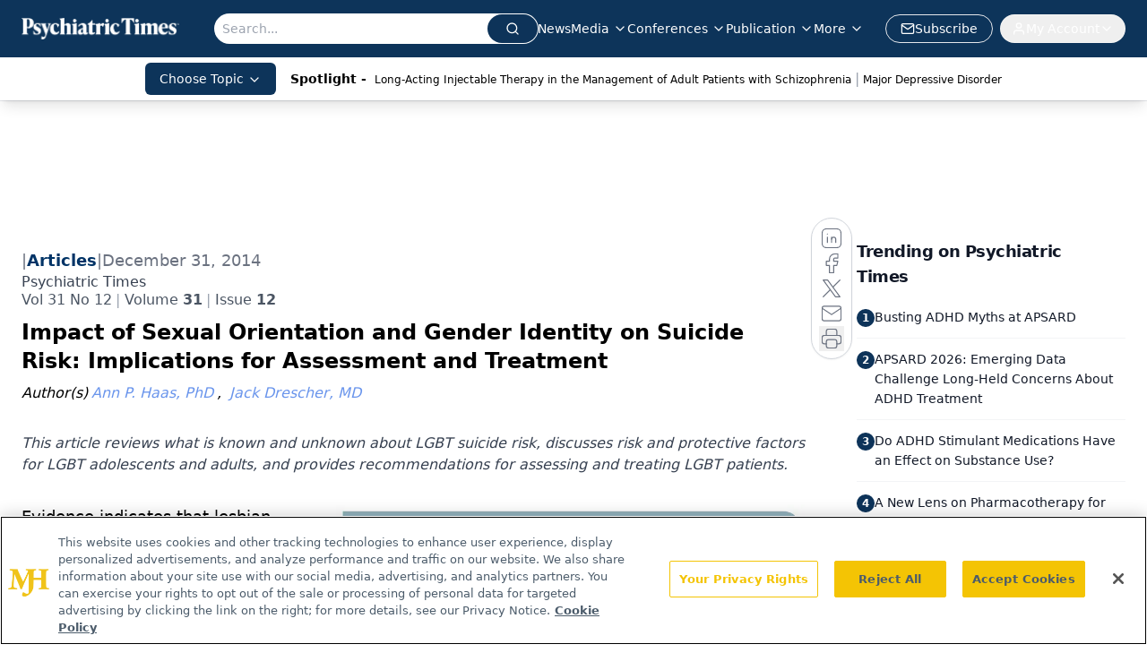

--- FILE ---
content_type: text/html; charset=utf-8
request_url: https://www.google.com/recaptcha/api2/aframe
body_size: 165
content:
<!DOCTYPE HTML><html><head><meta http-equiv="content-type" content="text/html; charset=UTF-8"></head><body><script nonce="zurmkzfbM2j9Jgn4Wq5dJA">/** Anti-fraud and anti-abuse applications only. See google.com/recaptcha */ try{var clients={'sodar':'https://pagead2.googlesyndication.com/pagead/sodar?'};window.addEventListener("message",function(a){try{if(a.source===window.parent){var b=JSON.parse(a.data);var c=clients[b['id']];if(c){var d=document.createElement('img');d.src=c+b['params']+'&rc='+(localStorage.getItem("rc::a")?sessionStorage.getItem("rc::b"):"");window.document.body.appendChild(d);sessionStorage.setItem("rc::e",parseInt(sessionStorage.getItem("rc::e")||0)+1);localStorage.setItem("rc::h",'1768866699496');}}}catch(b){}});window.parent.postMessage("_grecaptcha_ready", "*");}catch(b){}</script></body></html>

--- FILE ---
content_type: text/plain; charset=utf-8
request_url: https://fp.psychiatrictimes.com/M0Wq/u4Nw-S/7m9x/c962DTG/Q8S?q=vnFC4dZv8NpwPrIAgVP2
body_size: -61
content:
15XUWlvbo9X0eCN8eZ1p9XC+6NpA+7c+Z5BALVc5oe/YWmlBw9+23XZO3yEDjOfWpb6kmFjPUVWuNoQN5G12Ujd3yIfw